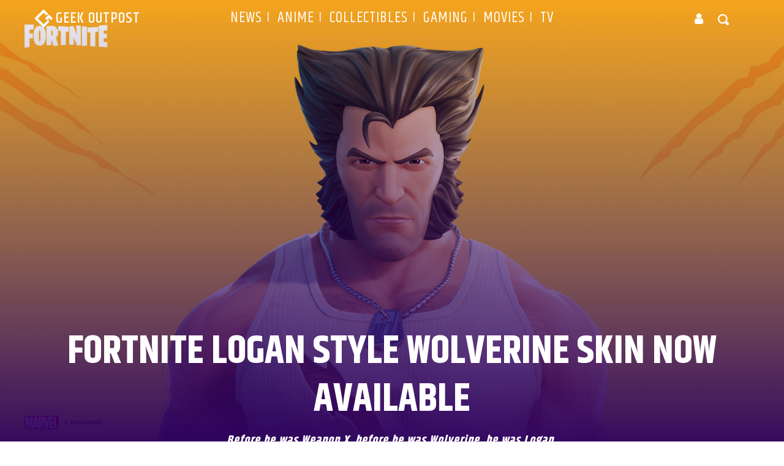

--- FILE ---
content_type: text/html; charset=utf-8
request_url: https://www.google.com/recaptcha/api2/anchor?ar=1&k=6LdGH8MhAAAAAASi1rd09tuxJmFSfocpRlPkr0gC&co=aHR0cHM6Ly9nZWVrb3V0cG9zdC5jb206NDQz&hl=en&v=PoyoqOPhxBO7pBk68S4YbpHZ&size=invisible&anchor-ms=20000&execute-ms=30000&cb=bzl626uuv25y
body_size: 48874
content:
<!DOCTYPE HTML><html dir="ltr" lang="en"><head><meta http-equiv="Content-Type" content="text/html; charset=UTF-8">
<meta http-equiv="X-UA-Compatible" content="IE=edge">
<title>reCAPTCHA</title>
<style type="text/css">
/* cyrillic-ext */
@font-face {
  font-family: 'Roboto';
  font-style: normal;
  font-weight: 400;
  font-stretch: 100%;
  src: url(//fonts.gstatic.com/s/roboto/v48/KFO7CnqEu92Fr1ME7kSn66aGLdTylUAMa3GUBHMdazTgWw.woff2) format('woff2');
  unicode-range: U+0460-052F, U+1C80-1C8A, U+20B4, U+2DE0-2DFF, U+A640-A69F, U+FE2E-FE2F;
}
/* cyrillic */
@font-face {
  font-family: 'Roboto';
  font-style: normal;
  font-weight: 400;
  font-stretch: 100%;
  src: url(//fonts.gstatic.com/s/roboto/v48/KFO7CnqEu92Fr1ME7kSn66aGLdTylUAMa3iUBHMdazTgWw.woff2) format('woff2');
  unicode-range: U+0301, U+0400-045F, U+0490-0491, U+04B0-04B1, U+2116;
}
/* greek-ext */
@font-face {
  font-family: 'Roboto';
  font-style: normal;
  font-weight: 400;
  font-stretch: 100%;
  src: url(//fonts.gstatic.com/s/roboto/v48/KFO7CnqEu92Fr1ME7kSn66aGLdTylUAMa3CUBHMdazTgWw.woff2) format('woff2');
  unicode-range: U+1F00-1FFF;
}
/* greek */
@font-face {
  font-family: 'Roboto';
  font-style: normal;
  font-weight: 400;
  font-stretch: 100%;
  src: url(//fonts.gstatic.com/s/roboto/v48/KFO7CnqEu92Fr1ME7kSn66aGLdTylUAMa3-UBHMdazTgWw.woff2) format('woff2');
  unicode-range: U+0370-0377, U+037A-037F, U+0384-038A, U+038C, U+038E-03A1, U+03A3-03FF;
}
/* math */
@font-face {
  font-family: 'Roboto';
  font-style: normal;
  font-weight: 400;
  font-stretch: 100%;
  src: url(//fonts.gstatic.com/s/roboto/v48/KFO7CnqEu92Fr1ME7kSn66aGLdTylUAMawCUBHMdazTgWw.woff2) format('woff2');
  unicode-range: U+0302-0303, U+0305, U+0307-0308, U+0310, U+0312, U+0315, U+031A, U+0326-0327, U+032C, U+032F-0330, U+0332-0333, U+0338, U+033A, U+0346, U+034D, U+0391-03A1, U+03A3-03A9, U+03B1-03C9, U+03D1, U+03D5-03D6, U+03F0-03F1, U+03F4-03F5, U+2016-2017, U+2034-2038, U+203C, U+2040, U+2043, U+2047, U+2050, U+2057, U+205F, U+2070-2071, U+2074-208E, U+2090-209C, U+20D0-20DC, U+20E1, U+20E5-20EF, U+2100-2112, U+2114-2115, U+2117-2121, U+2123-214F, U+2190, U+2192, U+2194-21AE, U+21B0-21E5, U+21F1-21F2, U+21F4-2211, U+2213-2214, U+2216-22FF, U+2308-230B, U+2310, U+2319, U+231C-2321, U+2336-237A, U+237C, U+2395, U+239B-23B7, U+23D0, U+23DC-23E1, U+2474-2475, U+25AF, U+25B3, U+25B7, U+25BD, U+25C1, U+25CA, U+25CC, U+25FB, U+266D-266F, U+27C0-27FF, U+2900-2AFF, U+2B0E-2B11, U+2B30-2B4C, U+2BFE, U+3030, U+FF5B, U+FF5D, U+1D400-1D7FF, U+1EE00-1EEFF;
}
/* symbols */
@font-face {
  font-family: 'Roboto';
  font-style: normal;
  font-weight: 400;
  font-stretch: 100%;
  src: url(//fonts.gstatic.com/s/roboto/v48/KFO7CnqEu92Fr1ME7kSn66aGLdTylUAMaxKUBHMdazTgWw.woff2) format('woff2');
  unicode-range: U+0001-000C, U+000E-001F, U+007F-009F, U+20DD-20E0, U+20E2-20E4, U+2150-218F, U+2190, U+2192, U+2194-2199, U+21AF, U+21E6-21F0, U+21F3, U+2218-2219, U+2299, U+22C4-22C6, U+2300-243F, U+2440-244A, U+2460-24FF, U+25A0-27BF, U+2800-28FF, U+2921-2922, U+2981, U+29BF, U+29EB, U+2B00-2BFF, U+4DC0-4DFF, U+FFF9-FFFB, U+10140-1018E, U+10190-1019C, U+101A0, U+101D0-101FD, U+102E0-102FB, U+10E60-10E7E, U+1D2C0-1D2D3, U+1D2E0-1D37F, U+1F000-1F0FF, U+1F100-1F1AD, U+1F1E6-1F1FF, U+1F30D-1F30F, U+1F315, U+1F31C, U+1F31E, U+1F320-1F32C, U+1F336, U+1F378, U+1F37D, U+1F382, U+1F393-1F39F, U+1F3A7-1F3A8, U+1F3AC-1F3AF, U+1F3C2, U+1F3C4-1F3C6, U+1F3CA-1F3CE, U+1F3D4-1F3E0, U+1F3ED, U+1F3F1-1F3F3, U+1F3F5-1F3F7, U+1F408, U+1F415, U+1F41F, U+1F426, U+1F43F, U+1F441-1F442, U+1F444, U+1F446-1F449, U+1F44C-1F44E, U+1F453, U+1F46A, U+1F47D, U+1F4A3, U+1F4B0, U+1F4B3, U+1F4B9, U+1F4BB, U+1F4BF, U+1F4C8-1F4CB, U+1F4D6, U+1F4DA, U+1F4DF, U+1F4E3-1F4E6, U+1F4EA-1F4ED, U+1F4F7, U+1F4F9-1F4FB, U+1F4FD-1F4FE, U+1F503, U+1F507-1F50B, U+1F50D, U+1F512-1F513, U+1F53E-1F54A, U+1F54F-1F5FA, U+1F610, U+1F650-1F67F, U+1F687, U+1F68D, U+1F691, U+1F694, U+1F698, U+1F6AD, U+1F6B2, U+1F6B9-1F6BA, U+1F6BC, U+1F6C6-1F6CF, U+1F6D3-1F6D7, U+1F6E0-1F6EA, U+1F6F0-1F6F3, U+1F6F7-1F6FC, U+1F700-1F7FF, U+1F800-1F80B, U+1F810-1F847, U+1F850-1F859, U+1F860-1F887, U+1F890-1F8AD, U+1F8B0-1F8BB, U+1F8C0-1F8C1, U+1F900-1F90B, U+1F93B, U+1F946, U+1F984, U+1F996, U+1F9E9, U+1FA00-1FA6F, U+1FA70-1FA7C, U+1FA80-1FA89, U+1FA8F-1FAC6, U+1FACE-1FADC, U+1FADF-1FAE9, U+1FAF0-1FAF8, U+1FB00-1FBFF;
}
/* vietnamese */
@font-face {
  font-family: 'Roboto';
  font-style: normal;
  font-weight: 400;
  font-stretch: 100%;
  src: url(//fonts.gstatic.com/s/roboto/v48/KFO7CnqEu92Fr1ME7kSn66aGLdTylUAMa3OUBHMdazTgWw.woff2) format('woff2');
  unicode-range: U+0102-0103, U+0110-0111, U+0128-0129, U+0168-0169, U+01A0-01A1, U+01AF-01B0, U+0300-0301, U+0303-0304, U+0308-0309, U+0323, U+0329, U+1EA0-1EF9, U+20AB;
}
/* latin-ext */
@font-face {
  font-family: 'Roboto';
  font-style: normal;
  font-weight: 400;
  font-stretch: 100%;
  src: url(//fonts.gstatic.com/s/roboto/v48/KFO7CnqEu92Fr1ME7kSn66aGLdTylUAMa3KUBHMdazTgWw.woff2) format('woff2');
  unicode-range: U+0100-02BA, U+02BD-02C5, U+02C7-02CC, U+02CE-02D7, U+02DD-02FF, U+0304, U+0308, U+0329, U+1D00-1DBF, U+1E00-1E9F, U+1EF2-1EFF, U+2020, U+20A0-20AB, U+20AD-20C0, U+2113, U+2C60-2C7F, U+A720-A7FF;
}
/* latin */
@font-face {
  font-family: 'Roboto';
  font-style: normal;
  font-weight: 400;
  font-stretch: 100%;
  src: url(//fonts.gstatic.com/s/roboto/v48/KFO7CnqEu92Fr1ME7kSn66aGLdTylUAMa3yUBHMdazQ.woff2) format('woff2');
  unicode-range: U+0000-00FF, U+0131, U+0152-0153, U+02BB-02BC, U+02C6, U+02DA, U+02DC, U+0304, U+0308, U+0329, U+2000-206F, U+20AC, U+2122, U+2191, U+2193, U+2212, U+2215, U+FEFF, U+FFFD;
}
/* cyrillic-ext */
@font-face {
  font-family: 'Roboto';
  font-style: normal;
  font-weight: 500;
  font-stretch: 100%;
  src: url(//fonts.gstatic.com/s/roboto/v48/KFO7CnqEu92Fr1ME7kSn66aGLdTylUAMa3GUBHMdazTgWw.woff2) format('woff2');
  unicode-range: U+0460-052F, U+1C80-1C8A, U+20B4, U+2DE0-2DFF, U+A640-A69F, U+FE2E-FE2F;
}
/* cyrillic */
@font-face {
  font-family: 'Roboto';
  font-style: normal;
  font-weight: 500;
  font-stretch: 100%;
  src: url(//fonts.gstatic.com/s/roboto/v48/KFO7CnqEu92Fr1ME7kSn66aGLdTylUAMa3iUBHMdazTgWw.woff2) format('woff2');
  unicode-range: U+0301, U+0400-045F, U+0490-0491, U+04B0-04B1, U+2116;
}
/* greek-ext */
@font-face {
  font-family: 'Roboto';
  font-style: normal;
  font-weight: 500;
  font-stretch: 100%;
  src: url(//fonts.gstatic.com/s/roboto/v48/KFO7CnqEu92Fr1ME7kSn66aGLdTylUAMa3CUBHMdazTgWw.woff2) format('woff2');
  unicode-range: U+1F00-1FFF;
}
/* greek */
@font-face {
  font-family: 'Roboto';
  font-style: normal;
  font-weight: 500;
  font-stretch: 100%;
  src: url(//fonts.gstatic.com/s/roboto/v48/KFO7CnqEu92Fr1ME7kSn66aGLdTylUAMa3-UBHMdazTgWw.woff2) format('woff2');
  unicode-range: U+0370-0377, U+037A-037F, U+0384-038A, U+038C, U+038E-03A1, U+03A3-03FF;
}
/* math */
@font-face {
  font-family: 'Roboto';
  font-style: normal;
  font-weight: 500;
  font-stretch: 100%;
  src: url(//fonts.gstatic.com/s/roboto/v48/KFO7CnqEu92Fr1ME7kSn66aGLdTylUAMawCUBHMdazTgWw.woff2) format('woff2');
  unicode-range: U+0302-0303, U+0305, U+0307-0308, U+0310, U+0312, U+0315, U+031A, U+0326-0327, U+032C, U+032F-0330, U+0332-0333, U+0338, U+033A, U+0346, U+034D, U+0391-03A1, U+03A3-03A9, U+03B1-03C9, U+03D1, U+03D5-03D6, U+03F0-03F1, U+03F4-03F5, U+2016-2017, U+2034-2038, U+203C, U+2040, U+2043, U+2047, U+2050, U+2057, U+205F, U+2070-2071, U+2074-208E, U+2090-209C, U+20D0-20DC, U+20E1, U+20E5-20EF, U+2100-2112, U+2114-2115, U+2117-2121, U+2123-214F, U+2190, U+2192, U+2194-21AE, U+21B0-21E5, U+21F1-21F2, U+21F4-2211, U+2213-2214, U+2216-22FF, U+2308-230B, U+2310, U+2319, U+231C-2321, U+2336-237A, U+237C, U+2395, U+239B-23B7, U+23D0, U+23DC-23E1, U+2474-2475, U+25AF, U+25B3, U+25B7, U+25BD, U+25C1, U+25CA, U+25CC, U+25FB, U+266D-266F, U+27C0-27FF, U+2900-2AFF, U+2B0E-2B11, U+2B30-2B4C, U+2BFE, U+3030, U+FF5B, U+FF5D, U+1D400-1D7FF, U+1EE00-1EEFF;
}
/* symbols */
@font-face {
  font-family: 'Roboto';
  font-style: normal;
  font-weight: 500;
  font-stretch: 100%;
  src: url(//fonts.gstatic.com/s/roboto/v48/KFO7CnqEu92Fr1ME7kSn66aGLdTylUAMaxKUBHMdazTgWw.woff2) format('woff2');
  unicode-range: U+0001-000C, U+000E-001F, U+007F-009F, U+20DD-20E0, U+20E2-20E4, U+2150-218F, U+2190, U+2192, U+2194-2199, U+21AF, U+21E6-21F0, U+21F3, U+2218-2219, U+2299, U+22C4-22C6, U+2300-243F, U+2440-244A, U+2460-24FF, U+25A0-27BF, U+2800-28FF, U+2921-2922, U+2981, U+29BF, U+29EB, U+2B00-2BFF, U+4DC0-4DFF, U+FFF9-FFFB, U+10140-1018E, U+10190-1019C, U+101A0, U+101D0-101FD, U+102E0-102FB, U+10E60-10E7E, U+1D2C0-1D2D3, U+1D2E0-1D37F, U+1F000-1F0FF, U+1F100-1F1AD, U+1F1E6-1F1FF, U+1F30D-1F30F, U+1F315, U+1F31C, U+1F31E, U+1F320-1F32C, U+1F336, U+1F378, U+1F37D, U+1F382, U+1F393-1F39F, U+1F3A7-1F3A8, U+1F3AC-1F3AF, U+1F3C2, U+1F3C4-1F3C6, U+1F3CA-1F3CE, U+1F3D4-1F3E0, U+1F3ED, U+1F3F1-1F3F3, U+1F3F5-1F3F7, U+1F408, U+1F415, U+1F41F, U+1F426, U+1F43F, U+1F441-1F442, U+1F444, U+1F446-1F449, U+1F44C-1F44E, U+1F453, U+1F46A, U+1F47D, U+1F4A3, U+1F4B0, U+1F4B3, U+1F4B9, U+1F4BB, U+1F4BF, U+1F4C8-1F4CB, U+1F4D6, U+1F4DA, U+1F4DF, U+1F4E3-1F4E6, U+1F4EA-1F4ED, U+1F4F7, U+1F4F9-1F4FB, U+1F4FD-1F4FE, U+1F503, U+1F507-1F50B, U+1F50D, U+1F512-1F513, U+1F53E-1F54A, U+1F54F-1F5FA, U+1F610, U+1F650-1F67F, U+1F687, U+1F68D, U+1F691, U+1F694, U+1F698, U+1F6AD, U+1F6B2, U+1F6B9-1F6BA, U+1F6BC, U+1F6C6-1F6CF, U+1F6D3-1F6D7, U+1F6E0-1F6EA, U+1F6F0-1F6F3, U+1F6F7-1F6FC, U+1F700-1F7FF, U+1F800-1F80B, U+1F810-1F847, U+1F850-1F859, U+1F860-1F887, U+1F890-1F8AD, U+1F8B0-1F8BB, U+1F8C0-1F8C1, U+1F900-1F90B, U+1F93B, U+1F946, U+1F984, U+1F996, U+1F9E9, U+1FA00-1FA6F, U+1FA70-1FA7C, U+1FA80-1FA89, U+1FA8F-1FAC6, U+1FACE-1FADC, U+1FADF-1FAE9, U+1FAF0-1FAF8, U+1FB00-1FBFF;
}
/* vietnamese */
@font-face {
  font-family: 'Roboto';
  font-style: normal;
  font-weight: 500;
  font-stretch: 100%;
  src: url(//fonts.gstatic.com/s/roboto/v48/KFO7CnqEu92Fr1ME7kSn66aGLdTylUAMa3OUBHMdazTgWw.woff2) format('woff2');
  unicode-range: U+0102-0103, U+0110-0111, U+0128-0129, U+0168-0169, U+01A0-01A1, U+01AF-01B0, U+0300-0301, U+0303-0304, U+0308-0309, U+0323, U+0329, U+1EA0-1EF9, U+20AB;
}
/* latin-ext */
@font-face {
  font-family: 'Roboto';
  font-style: normal;
  font-weight: 500;
  font-stretch: 100%;
  src: url(//fonts.gstatic.com/s/roboto/v48/KFO7CnqEu92Fr1ME7kSn66aGLdTylUAMa3KUBHMdazTgWw.woff2) format('woff2');
  unicode-range: U+0100-02BA, U+02BD-02C5, U+02C7-02CC, U+02CE-02D7, U+02DD-02FF, U+0304, U+0308, U+0329, U+1D00-1DBF, U+1E00-1E9F, U+1EF2-1EFF, U+2020, U+20A0-20AB, U+20AD-20C0, U+2113, U+2C60-2C7F, U+A720-A7FF;
}
/* latin */
@font-face {
  font-family: 'Roboto';
  font-style: normal;
  font-weight: 500;
  font-stretch: 100%;
  src: url(//fonts.gstatic.com/s/roboto/v48/KFO7CnqEu92Fr1ME7kSn66aGLdTylUAMa3yUBHMdazQ.woff2) format('woff2');
  unicode-range: U+0000-00FF, U+0131, U+0152-0153, U+02BB-02BC, U+02C6, U+02DA, U+02DC, U+0304, U+0308, U+0329, U+2000-206F, U+20AC, U+2122, U+2191, U+2193, U+2212, U+2215, U+FEFF, U+FFFD;
}
/* cyrillic-ext */
@font-face {
  font-family: 'Roboto';
  font-style: normal;
  font-weight: 900;
  font-stretch: 100%;
  src: url(//fonts.gstatic.com/s/roboto/v48/KFO7CnqEu92Fr1ME7kSn66aGLdTylUAMa3GUBHMdazTgWw.woff2) format('woff2');
  unicode-range: U+0460-052F, U+1C80-1C8A, U+20B4, U+2DE0-2DFF, U+A640-A69F, U+FE2E-FE2F;
}
/* cyrillic */
@font-face {
  font-family: 'Roboto';
  font-style: normal;
  font-weight: 900;
  font-stretch: 100%;
  src: url(//fonts.gstatic.com/s/roboto/v48/KFO7CnqEu92Fr1ME7kSn66aGLdTylUAMa3iUBHMdazTgWw.woff2) format('woff2');
  unicode-range: U+0301, U+0400-045F, U+0490-0491, U+04B0-04B1, U+2116;
}
/* greek-ext */
@font-face {
  font-family: 'Roboto';
  font-style: normal;
  font-weight: 900;
  font-stretch: 100%;
  src: url(//fonts.gstatic.com/s/roboto/v48/KFO7CnqEu92Fr1ME7kSn66aGLdTylUAMa3CUBHMdazTgWw.woff2) format('woff2');
  unicode-range: U+1F00-1FFF;
}
/* greek */
@font-face {
  font-family: 'Roboto';
  font-style: normal;
  font-weight: 900;
  font-stretch: 100%;
  src: url(//fonts.gstatic.com/s/roboto/v48/KFO7CnqEu92Fr1ME7kSn66aGLdTylUAMa3-UBHMdazTgWw.woff2) format('woff2');
  unicode-range: U+0370-0377, U+037A-037F, U+0384-038A, U+038C, U+038E-03A1, U+03A3-03FF;
}
/* math */
@font-face {
  font-family: 'Roboto';
  font-style: normal;
  font-weight: 900;
  font-stretch: 100%;
  src: url(//fonts.gstatic.com/s/roboto/v48/KFO7CnqEu92Fr1ME7kSn66aGLdTylUAMawCUBHMdazTgWw.woff2) format('woff2');
  unicode-range: U+0302-0303, U+0305, U+0307-0308, U+0310, U+0312, U+0315, U+031A, U+0326-0327, U+032C, U+032F-0330, U+0332-0333, U+0338, U+033A, U+0346, U+034D, U+0391-03A1, U+03A3-03A9, U+03B1-03C9, U+03D1, U+03D5-03D6, U+03F0-03F1, U+03F4-03F5, U+2016-2017, U+2034-2038, U+203C, U+2040, U+2043, U+2047, U+2050, U+2057, U+205F, U+2070-2071, U+2074-208E, U+2090-209C, U+20D0-20DC, U+20E1, U+20E5-20EF, U+2100-2112, U+2114-2115, U+2117-2121, U+2123-214F, U+2190, U+2192, U+2194-21AE, U+21B0-21E5, U+21F1-21F2, U+21F4-2211, U+2213-2214, U+2216-22FF, U+2308-230B, U+2310, U+2319, U+231C-2321, U+2336-237A, U+237C, U+2395, U+239B-23B7, U+23D0, U+23DC-23E1, U+2474-2475, U+25AF, U+25B3, U+25B7, U+25BD, U+25C1, U+25CA, U+25CC, U+25FB, U+266D-266F, U+27C0-27FF, U+2900-2AFF, U+2B0E-2B11, U+2B30-2B4C, U+2BFE, U+3030, U+FF5B, U+FF5D, U+1D400-1D7FF, U+1EE00-1EEFF;
}
/* symbols */
@font-face {
  font-family: 'Roboto';
  font-style: normal;
  font-weight: 900;
  font-stretch: 100%;
  src: url(//fonts.gstatic.com/s/roboto/v48/KFO7CnqEu92Fr1ME7kSn66aGLdTylUAMaxKUBHMdazTgWw.woff2) format('woff2');
  unicode-range: U+0001-000C, U+000E-001F, U+007F-009F, U+20DD-20E0, U+20E2-20E4, U+2150-218F, U+2190, U+2192, U+2194-2199, U+21AF, U+21E6-21F0, U+21F3, U+2218-2219, U+2299, U+22C4-22C6, U+2300-243F, U+2440-244A, U+2460-24FF, U+25A0-27BF, U+2800-28FF, U+2921-2922, U+2981, U+29BF, U+29EB, U+2B00-2BFF, U+4DC0-4DFF, U+FFF9-FFFB, U+10140-1018E, U+10190-1019C, U+101A0, U+101D0-101FD, U+102E0-102FB, U+10E60-10E7E, U+1D2C0-1D2D3, U+1D2E0-1D37F, U+1F000-1F0FF, U+1F100-1F1AD, U+1F1E6-1F1FF, U+1F30D-1F30F, U+1F315, U+1F31C, U+1F31E, U+1F320-1F32C, U+1F336, U+1F378, U+1F37D, U+1F382, U+1F393-1F39F, U+1F3A7-1F3A8, U+1F3AC-1F3AF, U+1F3C2, U+1F3C4-1F3C6, U+1F3CA-1F3CE, U+1F3D4-1F3E0, U+1F3ED, U+1F3F1-1F3F3, U+1F3F5-1F3F7, U+1F408, U+1F415, U+1F41F, U+1F426, U+1F43F, U+1F441-1F442, U+1F444, U+1F446-1F449, U+1F44C-1F44E, U+1F453, U+1F46A, U+1F47D, U+1F4A3, U+1F4B0, U+1F4B3, U+1F4B9, U+1F4BB, U+1F4BF, U+1F4C8-1F4CB, U+1F4D6, U+1F4DA, U+1F4DF, U+1F4E3-1F4E6, U+1F4EA-1F4ED, U+1F4F7, U+1F4F9-1F4FB, U+1F4FD-1F4FE, U+1F503, U+1F507-1F50B, U+1F50D, U+1F512-1F513, U+1F53E-1F54A, U+1F54F-1F5FA, U+1F610, U+1F650-1F67F, U+1F687, U+1F68D, U+1F691, U+1F694, U+1F698, U+1F6AD, U+1F6B2, U+1F6B9-1F6BA, U+1F6BC, U+1F6C6-1F6CF, U+1F6D3-1F6D7, U+1F6E0-1F6EA, U+1F6F0-1F6F3, U+1F6F7-1F6FC, U+1F700-1F7FF, U+1F800-1F80B, U+1F810-1F847, U+1F850-1F859, U+1F860-1F887, U+1F890-1F8AD, U+1F8B0-1F8BB, U+1F8C0-1F8C1, U+1F900-1F90B, U+1F93B, U+1F946, U+1F984, U+1F996, U+1F9E9, U+1FA00-1FA6F, U+1FA70-1FA7C, U+1FA80-1FA89, U+1FA8F-1FAC6, U+1FACE-1FADC, U+1FADF-1FAE9, U+1FAF0-1FAF8, U+1FB00-1FBFF;
}
/* vietnamese */
@font-face {
  font-family: 'Roboto';
  font-style: normal;
  font-weight: 900;
  font-stretch: 100%;
  src: url(//fonts.gstatic.com/s/roboto/v48/KFO7CnqEu92Fr1ME7kSn66aGLdTylUAMa3OUBHMdazTgWw.woff2) format('woff2');
  unicode-range: U+0102-0103, U+0110-0111, U+0128-0129, U+0168-0169, U+01A0-01A1, U+01AF-01B0, U+0300-0301, U+0303-0304, U+0308-0309, U+0323, U+0329, U+1EA0-1EF9, U+20AB;
}
/* latin-ext */
@font-face {
  font-family: 'Roboto';
  font-style: normal;
  font-weight: 900;
  font-stretch: 100%;
  src: url(//fonts.gstatic.com/s/roboto/v48/KFO7CnqEu92Fr1ME7kSn66aGLdTylUAMa3KUBHMdazTgWw.woff2) format('woff2');
  unicode-range: U+0100-02BA, U+02BD-02C5, U+02C7-02CC, U+02CE-02D7, U+02DD-02FF, U+0304, U+0308, U+0329, U+1D00-1DBF, U+1E00-1E9F, U+1EF2-1EFF, U+2020, U+20A0-20AB, U+20AD-20C0, U+2113, U+2C60-2C7F, U+A720-A7FF;
}
/* latin */
@font-face {
  font-family: 'Roboto';
  font-style: normal;
  font-weight: 900;
  font-stretch: 100%;
  src: url(//fonts.gstatic.com/s/roboto/v48/KFO7CnqEu92Fr1ME7kSn66aGLdTylUAMa3yUBHMdazQ.woff2) format('woff2');
  unicode-range: U+0000-00FF, U+0131, U+0152-0153, U+02BB-02BC, U+02C6, U+02DA, U+02DC, U+0304, U+0308, U+0329, U+2000-206F, U+20AC, U+2122, U+2191, U+2193, U+2212, U+2215, U+FEFF, U+FFFD;
}

</style>
<link rel="stylesheet" type="text/css" href="https://www.gstatic.com/recaptcha/releases/PoyoqOPhxBO7pBk68S4YbpHZ/styles__ltr.css">
<script nonce="N1ROGX-HaMV4Uk2F2Rr-lQ" type="text/javascript">window['__recaptcha_api'] = 'https://www.google.com/recaptcha/api2/';</script>
<script type="text/javascript" src="https://www.gstatic.com/recaptcha/releases/PoyoqOPhxBO7pBk68S4YbpHZ/recaptcha__en.js" nonce="N1ROGX-HaMV4Uk2F2Rr-lQ">
      
    </script></head>
<body><div id="rc-anchor-alert" class="rc-anchor-alert"></div>
<input type="hidden" id="recaptcha-token" value="[base64]">
<script type="text/javascript" nonce="N1ROGX-HaMV4Uk2F2Rr-lQ">
      recaptcha.anchor.Main.init("[\x22ainput\x22,[\x22bgdata\x22,\x22\x22,\[base64]/[base64]/[base64]/ZyhXLGgpOnEoW04sMjEsbF0sVywwKSxoKSxmYWxzZSxmYWxzZSl9Y2F0Y2goayl7RygzNTgsVyk/[base64]/[base64]/[base64]/[base64]/[base64]/[base64]/[base64]/bmV3IEJbT10oRFswXSk6dz09Mj9uZXcgQltPXShEWzBdLERbMV0pOnc9PTM/bmV3IEJbT10oRFswXSxEWzFdLERbMl0pOnc9PTQ/[base64]/[base64]/[base64]/[base64]/[base64]\\u003d\x22,\[base64]\x22,\[base64]/[base64]/DtjoXw5Ykw7NtwqnCkjAkw54OwqBnw6TCjsKowrtdGwFOIH0mFWTCt17CmsOEwqBHw4pVBcOLwr1/SAFyw4EKw63DpcK2wpRjNGLDr8K9JcObY8Kaw7DCmMO5PUXDtS0SOsKFbsO9wozCuncJLDgqO8O/[base64]/CtjHDlhY3w53Dr3/CpyHCqcO4w6o+OTQ4w61tCcKgYcKJw5bCsF7CsyfCgy/DnsOPw73DgcKaRMOtFcO/w5xuwo0WL3hXa8OgO8OHwps0Q05sA1Y/asKmD2l0XxzDh8KDwqUgwo4KLi3DvMOKRcOZFMKpw53Dq8KPHBdCw7TCuzNGwo1PBcKWTsKgwqfCnGPCv8OVd8K6wqFgdx/Ds8O7w7Z/[base64]/CocKxJD1xXMKueCYuwoVmH2g8Z1x+D1cTw4HDo8KNwpjDgWPDuStDwoFlw7DCo3XDpsOuw4wLKHU/JsOFw6rDrHdSw7fCqcKYeHrDrMOCNcOYwoMzwo3Dj0omFTAAHW/Cr0dSVcObwqYmw6tywoZNwo/CuMOuw75afX8xN8KBw6JBa8K0JcOlOAnDoFpcw6XCrW/DssKDfFfDk8OMwqzCjn4bwrrCicKtYcKmwrvDgXRZAjfClcKjw5/CkMKnEzhRQjoUNsK4wrjCjcKhwqzCq2LDih3DssKEw6vDkH5Sa8OtSMO5aH9/c8K/wr14wrk5bV/Dh8OscDdvLMKWwpDCpghKw7BLKlMVfmLCinzCkMKnw4DDg8O7HQLDj8KKw5TDiMOwBB9yGXHDpMOgR2HCgD0Jwrdxw6R1BnTDssKQw6B2PltRMMKRw6hxX8Kbw6xPH1AgOyLDk3M7W8Ojwqsxwr3Cuj3CucOrwqlResO3SlBPAWhzwo3DksOZRMK+w6PDgiRLam/CnTRewpJvwq3DlWJBDSdjwofDti4Sbmc4AcO7Q8Knw5YkwpPDoSbDpHplw6jDhj8hw5TDm10SC8KKw6JEw5fDksOIw4XCrMKCEMKuw4rDk38sw55Ww7N5DsKHF8Ktwo9qbMOFwoVkw4kHVcKRw6Z5SWzDisO+wpd5w740bcOlKcKNwpfDicOQWxUgeQ/CnV/ClHfDtcOgaMOzwrDDrMOvRVJcFTfCp1kTM2AjKsOBw5ZrwoQ5FjAGNMOxw5wzXcOVw4xSQMOFwoMsw5XCnHzCnC5ASMKHw4jDpcOjw5fDo8Oiwr3DnMKWw7zDnMKqwpNjwpV2DsOuMcOIw45swr/DrhN6dEQbJMKnBxpRTMOdNx/CthprbQg0wo/[base64]/CljDDmMKkLMKvw6Jew4vCu8O0wqzCkwcMw6oNw7LDgcOIEcKEw57CncKMYMOREgxXw5trwrlxwoTDuz7ChMOXLx42w6bDq8K1fxg5w7bCqMOew5gJwr3DjcO0w5PDtU9ITUbCmlgGwp/DlMOcNBTCjcO8YMKfPMOiwprDrR9NwrbCt3EEOG3DuMOCbE5dTxF1wrRzw7ZcMcKlZcKVZCMrOwTDmsKZUC8BwrcNw7VWGsOnQH0ZwrPDlQ5lw4nCnHZ1wp/CpMKpaiVhfUI0Hi5FwqnDu8OmwpVmwrzDu1nDqcKaFsKhL13Dl8KIUsKAwrjCrTnCl8O4ZsKaaTDChhDDpMOWKgXCpwnDlsK/bsKeH34uZnVpKFvCn8Klw60CwpNyBjdtw5jCq8K0w4DCsMKDw5XCkHJ+P8O5YiXDoBkaw4nCk8OdEcKcwp/Dgx/DvMKUwqRjF8KawqjDrMOvdCUVNMKyw4rClEIsTGlBw5TDicKww40vfi/CucKyw6nDoMKvwobChTAAw4hlw7XDrkjDscOlaVRKPXYiw6RDecKUw5RsIFfDrMKIw5vDrVA5F8K/KMKZw5k7w4xuCcK9PGzDpnc9UcOAw6hewrtZaCZjwqU+RH/CjG/DvcKyw5tpEsKHeGXDq8Osw6vCkwLCrMOsw7LCkcO1WcORDkjCpsKDw6LCjF0pembDmUzDvSDDm8KaXFszfcKyOsOLGG4gHhNxw7JLSyTCqUFVD11pAcOcAC3Ck8OAw4LDojIkU8KPdxjDvkbChcK/fnF9woI2LHfCqSc4w4/ClkvDi8KSW3jCs8Opw69hFcOLJsOUWkDCtjgmworDjDTCs8Kfw5TCk8KDBGFxwq1Mw7M7M8OGDMOmwo3CpWlEw6PDhRpnw73DoWDCiFotwpAgeMOvccOtw742CErDpXQac8KdIU/Dn8Kxw4xjw40fw5gqw5nDh8KLw4XDglPDk0wcIMOCQSVubWHDrVNKwqDChFbClMONHTkew5IxPHhfw5HClcORIEvDjUgsV8KzKcKYD8KeScO2wpBOwpfChQs4DmHDv2rDlnTDh20MZsO/w5dcK8KMNV4lw4zDgsKdCgZNYcO7e8KYwpzCp3zCkR5+aWZlwozCimnDhmzDhi5pLjN1w4PCsWHDrsOyw5ACw4hfAXh5w5YhTnh2KsKSw7Ebw7NCw6sEw5zDisKtw7rDkh/DhhvDtMKvemEpHXrCgMKMw7zClmzDjnBKeg/[base64]/DkAIHw7dzaXl/G8OLwonDq3IwdsKfwrDCklVXHWTCmS8URsOZLsKpTAfDi8Ojb8KnwqMWwoXDmzjDqxVUGCtZJ1vDlMOsNWHDocK6RsK/[base64]/GwwtTFc7w5Jlwr91w4AAN8O9ccOkWMKNVXQsEz3DrE48QcK3SwoFwq3Cjy1owq/DhmbCl2vDhcK4wqrCpMOHEMOaTsK9EnjDqlTClcOJw6nCkcKaEwbCv8OcacKnwqDDiB/[base64]/wpjDp8KYw5DCkcOSwoMyw5zDqsKawqZoPMOfwoHDicKYwqrCl2F+w4HCucOdRMOJBsKww4vDlsO0c8OPUjwURw/DnxUvw6wswpXDglDCuWvCt8ONw4PDigbDh8OpahbDmhVmwq4BP8KXFAfDlQPCsihRCcOLVzPCoiwzw5fCmx9JwoLCqVbCpFNawrhfbDB9wpkWwownQWrDiFx8Z8O/w5YUwr/DicKFLsORacKHw6rDlMOmbDNww7bDrcO3w4tDw6TDsCDCncOXw5hIwrAYw47Di8KRwqxlRDnCgHsjwpkowq3DrsOSw608AFtywpdxw4rDryfCtMOCw4B5wqlSwpVbc8Ouw6rCo3FjwoU/MV4Tw5rDlFnCpRd/[base64]/DncOEVsO3fsK2VSjCocKza8Okw4x/[base64]/Dt8K0wp1pMMKuw7vDnmVAe8Ktw5dEwoclw7NLw7IqZMKUEcKxKcKoMh4OcxxwWgDDsCLDv8OfBsKTw6kNfTE8IcOGw6rDmzfDnQURDsK5w5XCv8Obw5jCt8KvNsOhw5/DjyrCv8O6woLDunVLBsKewpJwwro/wqBpwplJwrVTwqloAENBIMKVYcKywr5XeMKBwqrDqcKGw4HDvsK5O8KSCB/Co8K+eTF4BcOoYCbDg8KqY8OxQSonKMOLBnlVw6TDqyR4U8Kjw70kw5nCksKJwqDCosKww4PCqxTChFrCt8KBJCpHGy4gw47ChE/Dlh7Dty3CrcKBw4c9woNhw6BqXCh6dx7CvHgXw7BQw6hYwoTDuS/DpXPDg8K+Dw9Iw4jDusOcw4TCuQTCr8KbdcOLw55jw6cCW2lpf8Kpw7XDosO9wp/[base64]/DjsKbwprDuV/DtCEmwpVHQcKdwrrDg8KhwprCnhUowrpiK8K2wo/CssO9alwDwpggCMOnecO/w5h7axjDth0MwqXCvcKoIG4xYTbCmMKAAMOPwo/[base64]/Dt0JbccODKk1LM8KRw4nChcK7Ol/DvQTDhxnCoMK+w7orwpQ9fsOsw4nDscOfw5IqwoNpIcO9KEY5w7MscV/[base64]/[base64]/DuxwpRMKHR2PDkMKaA0XDgsO5CMOuw5BCwqHChQvDkEHDhC/[base64]/CjsOTL0wzZcKVYgvDvDHCtcOISjLCpgArDMKTwoHCmcKDcMOAw6/ClhsJwpNswrV1OX3CksKjD8KJwqx1GHJ/dRd+P8OHKB1YTgfDgiZxOiNjw5vCuyDDkcKGwpbDs8KXw5YDHmjCqsKEwoZOXT3DpMKAAUh/w5NaRGZtDMObw67Du8Kxw7NGw5oHYwDCiVZVG8KBw7Rrb8Ktw7YwwqJocMK8woUBMyERw5VgYsKjw6lowrPCpcKaLnrCjcKKWAt6w794w4VjQSHCmMOTKBnDmV4QChA/YAYWwpx9dynDtxTDksKSDTNyFcK9J8K8wo15XQ7DslrCgkcbw4MHdXrDkcO1wpvCvjLDicKJTsOgw7AoKTpJLTLDlCRswoDDpMOMWzLDvcKiKRV4M8O+w7DDqsK4w5TDmBHCqcKfJlHCmsO8w5w9wonCuznCucOoFsOhw5EYJWAZwpPCuRVIcC/DiQE1ETsew7hYw4rDnsOfw5szEz5hCjQgw4zDrkHCqFc/NMKUPSHDh8O5TTvDpQHCs8KLQx5caMKGw4LCnFoaw57Co8O5SsOhw4LCs8Ofw51Hw5nDrsKvZynCgkpAwp3DgMOZw4EyewHDr8O0WMKdw5UxTcOJw7vChcOhw6zCisO/M8Orwp3DgsKBYCcREVFNAEwtwok/[base64]/w5k3J3jCr8OLesOkwrPDsSXDscOAGcK7WXFZwrjDp8K1eh8BwoI4TMKLw4/CnFDDj8ORdlfCgcKPw5vCscKgw5sTw4fCpMOCWTNNw6TCuzfCqTvCnz47czVASikcw7nCvcORwqhNw7PCocK5MEHCuMKfGwzDqn/[base64]/w67Dn8KPQyrCqsO7HB3DsUrDlsOPJ19NwoQ4wpZfw6VPw7nDuTkuw7IFH8Oxw4ESwpPDkgFWZcO3wrvDucOAOsOuUChLaG4zaijCnMKle8KqEMOow7AHUsOCP8OtT8OfG8KewoTCnw3DkQVXRwHCi8OGUjLDocOkw5nCjMKGRyvDgcOUSxBBRH/Dhm4DworCr8KzTcO0a8OEw6/DiwXCnHJ5w6LDosKqDA/DuH8OXxrCjmpTUzdRTSvCkmAPw4MJwoM7KDhGwqs1K8K2Y8OTNsOIwq/DtsK2w77Coz3CgixowqgNwq05dz/CoAzDuGhrNcK2w74JW3nClMOqZsKtLsKcesKwRsKmw4rCnGjDsAvCoTBOL8O3O8KDEMKnwpZaOkRzw5pwOmFcGMOhfysdNsKRR0ANw7jCkB0YIS5CNsO3wpwfTEzCr8OrCMORwo/Dswo7RMOPw5UZSsOCNgRywqVLYBrDuMOSLcOGw6PDlljDgjU4w4FRT8KowpTCq2ZYUMObwpUyVcOrwpNAw6/CscKAEizDlcKZSF3DghMSw7A7V8OGVcOrBMOywqlww7fDri1Nw6onw6Ixw5spwqcaWcK+G2ZXwrw/[base64]/Qx3CthsIw5xewq94K21kZsKtw7TCr8KGw4Blw4TCt8ORGwXCgcOLwqxqwqLCi1fCu8OJOCLCvcK+w6NWw4kSwo/Cl8KVwr0Cw7DClmbDp8KtwqtwMz7CnsKfY3DDpFMydmHCvMOzDcKSAMOjw5lVB8Kbw4BYG2p3CQfCgyUIMThbw5Vcf00zfT8lPjs7w70Uw58SwqQawrXCpS86w4oLw5VfecOSw6crBMK0McOiw7Qqw7R/[base64]/DisKqA8O7Iy3Dg33CosKRw4LClk1Twpx7wrhww5rCty3Ci8KTNw0nw6g4w77DkMOcworCscO/wqxSwr7DlsOHw6PDksKtw7HDjA7Ch1hgDTJ5wonDjsOfw74EUwcKdhrDqhs2A8Kuw4cQw5LDscKGw4nDg8Khw5NZw6hcPsOjwpJFw6xdO8K3wpTColHCv8Okw7vDkMOfOMKJesO/wpVnEMKUecO3SybCvMKWw4jCvy7CrMKKw5AcwqfCr8OIwo7Cj3opwrTDucO8R8O9XsOXesODDcOvw4dvwrXCvMOcw5/Cj8OIw7PDg8OLUcO6w6gZwo5uA8KIw4c1wqTDolkFZ3Iow7lBwopVDwlbaMOuwrzCj8KIw5rCiXPDgS8cCMOUeMOQYMOXw7bCmsO7eA3DoUtwPx3DkcOHHcOUO0srdMO7G23DmMOWNMOjwojCisOtaMKAw4bDhjnDimzCnhjCrsOLwpTDhcKnHGkcGExMADHCmcOAw7/CpsKVwqjDrMO3bcK0F2hvDWkXwp0pYMOgHR3DtcOBwowrw4HCuWMewpTCscOvwpbCljzDsMOrw7fDtsKpwr1Lwql9CMKFwozDvMKjP8KlEMORwrHCmsOUZ07CuhDCql/CsMOnw4xRIBlrL8OowpI1AcK6wpzDv8OIbyrDpsKIWMOXwqnDq8K9dsKAai4SB3XCucOpbcO4fXhnw7vCvwshLcOrFANqwr/Dp8OWFmTCo8K9woljF8KtMcOxwpRXwq15b8O/wpoEdhkbShMvM2/ClcKAUcKKC1bCqcOxaMKPG0whwprDvsO6VMOcYy/DhMONw4NjI8KSw5BGw60deQFrCcOAD2PCox7Ci8OcA8OqMzbCvsOow7Fgwo4vwonDsMOOwrvCuEkEw4o3wrcJWsKWK8O3aw8MJMKOw6TCtSV/[base64]/ChHDCiMObJwZ7WFLDu8OdBzDCh8Oaw7bCiBjDgyYCRMKIw7Eow5HDgzt7w7DDg1AyNsOgw6siw5Nfw5YgS8KncsKoPMODXcOnwqo4wrQBw58uZMKmDsOAJ8KSw5vChcKrw4XDpwVfw7jDvG0wAcOKU8Khe8KXUMOAIw9eWcOnw7fDicK5wrPCnMKoYHROT8KPRSBCwr/DtsKMwrLCgsKgWMOWFQJdawspaFNdTcOgf8KXwoDClMK+wqgRw43Ck8Ogw55ePcORYsKXa8OTw5F7w4bCisO8wo/DmMOiwrxcME3CuAjCiMOcUHHClMKRw5bCiR7Dkk/[base64]/wrRQw5UowpEvwrjCvXTDhsOQCsKtw5NEw7jCt8KzcsK/w7PDkxIgUw/Dnm7DnsKhGcKIM8KJIjtlw5ARw7DDomcHwofDnDxOVMOZa2/CkcOAMcOebz5gS8Kaw4krwqJgw7nDl0TDlz5nw5RoQ1rChcK/w5XDrMK3wp4qZSEew4tFwr7Dn8KMw6ELwqwnwo7CrEoWw49pw590w5Ujw4Jiw4/Cg8KLC2jCoiB8wrN2KQU8woLCscOqBMKpCELDt8KWS8K0wpbDssO3AsOyw6fCucOowopGw5wwLcK9wpQbwr0bP0xaaS1dBcKPPFDDusK8KsOPacKHw7cPw4JZcS8fSMOqworDlQEFC8KEw77CtcO0wqTDmRItwrTCglBGwp8swph2wqXDusOTwpIUbMKWE2MQWj/[base64]/CownCpRDDiHbCkcOFHT7Do3zDtcKbw60CwpzCjg1aw77DvsOyOsKgSmwUD1c0wptua8K6wo/DtFdlLsKHwq4lw58iM07Dlm0aXj9kODPDt2BZQGPDvjbDjklawp/DkGlPw6/[base64]/Clic/JcKdBjLDo8ObBzXDsMOxS8KcDzgHwrTDu8OgKmzCosOWWR7Dshomw4AXwqhow4dZwog8w4w+TyzCoC/DjMO7Xz87MBjCocKPwrkuEEbCs8OnWi7CtzPDqMKtLsK8fMO0BsOfwrdBwqvDp3/DlhLDqj0yw7TCtsKKVAFtw74qasORecKSw71wF8OJOVlSZWdFwoUAUQXCsBPCvcOtb0bDpMO8wofDjcKKNB0LwqXCk8Oxw4DCuUbChlsNYhViLsK1NMOILMOrX8KpwpoRw77Cp8OzLMKYTAPDkGoIwr4xScKNwoPDusONwrkvwpl5RHPCtE3CuyfDojfCmAJJw58/AjdoAXt5w7U0VsKVw47DoUPCvMOsN2fDhhjCngzCmkhZUUM2Yzchw4heVMK4UcOPw5FbaF/Cg8OOwr/DqTPCrcO1cQcSVXPDusKAwr85w7QowrnDs2ZUfMKJE8KdNlbCvHJuwq3DkMOqw4EKwoFBXMOrw6tHw5cKwrgDQ8KXw5LDvcK7LMKmC0HCqhxkw7HCrg7DtMOXw4s3HcOFw47CoAEROlDDtRxELVfDj0dGw57Dl8Oxwq1/Chc5DsOiwq7DlMOJP8K7w70NwowVYcOuwrsoT8KuO1M7KDBgwozCscKMwrDCs8O8OUIuwrI9T8KXaVLCqmPCpMOOwosLD2sLwpR6wqlBF8OmbcOgw7cgJGlpRQ3DkMOUWcOuQcKiCsO8wqMAwq0XwqjCicKiw55IIWbCm8KOw5AOJW/Dq8Oaw43CkMOfw6t/wqduB13CvlPDtAvCpcOewozCmxNZK8OmwoTDmSVVE27Dgi4Rwpo7VcKuVgJzbGzCslscw7weworDigDChmwEwpIBJU/CrCHCvcOKwo8FbVXDncKMwpjCu8O3w49ndMO9em3CjMORAwtWw7wMcThVQcOMKsKxB0PDmClkaGXCmC5Bw6lqZmLDlMKgd8Kkwp/DmTXCgcOEw6LCosOsJBowwqXCk8Kgwrs+wqd1AMK+LsOCfcOiw4V0wrHDrRLCtMOuPS3CuXHDucKMZh7CgsO+RMO+w6LCuMOgwqwew7taeC/DqsOiOAMTwpLClyjCiHXDqm4bIARQwrPDiXc9HGPDj2vDgcOKaStBw6h8IDw6fMKDQsOhP1/ConzDi8OGw4EgwoZcR3Vcw50Ww6jCkgLCtUY8E8OVJmAmwpxPYsKnN8Opw7HClCp/wqx3w6vCrmTCsXLDgsOMNlPDlgjCo1ldw741fQ/DlMK3wr0MDsOHw5/Dh2zCunLDmgV9c8O7dcKnUcKWHxgBLldtw6QAwrzDqA4tIMKWwpfDgMKuwoY+UsOTEcKnwrMKw40eAMKAwr7DrSbDqTfDsMOpNxDCv8KWTsKkwpLDszE/CSDCrR3Cu8ONw48iK8OVNMOqwohuw5lhRlXCqsOnDsKAIlxpw7vDuA55w7F9dEzCmQhiw4JUwqw/[base64]/Cr8Kew4V8wozDkMO7w5gJKWHCl8KudhMOw4fCqyxKw6bDkz5dLGkaw7IKwpAUZMOnWlbCh1bDpMOAwrPCqBxDwqHCmsKLwpnCisKEacO/[base64]/DocKVBcKSwolJw7Bhw63Co2fCnEQ1HS7Dn8Kse8KfwpoWw6rDrljDv3IWw4DCjFnCuMOyBEcpXCYacX7DoVRQwpXDqUHDmcOuwqnDqjrDvMOeQcKVwqbCrcOLJsOwDQXDqgwKXsO3am7DgsOEaMKmO8KYw4DCusKXwr4SwrTCilDChBB6Y1JKKBnDl1vDpMOEUcORw6/[base64]/Dm2jCgcOWAzp9ZTg/w7rDmE0cw4XCtMKEw5QSwoXDo8OBfnUww7ZzwqdbI8KUOGTDl1jCsMO7OWFuGRHDhMK1Yn/Ctlszwph5w4kaPy8HH2bCp8OjYyTCqsKzGcOoScOVwpQOKsKMfnAlw6PDl2zDqCIIw5MBaz0Vw5BpwovCv3PDizBlKENPwqLDvsKsw684wpIjP8K8w6AvwrnCu8OTw5/[base64]/VUXDuFfDs8KPwo7DmyMhw6rCmcKnw58rf8K/wo/DnRrCmQ3DijgYw7fDgGXDnywCC8OYTcKGwpnDkX7Dix7Dv8Ocwrk5wrYMIcKnw7FFwqkndMK8wp4iNsOpbANrMcOoIcOeChkewodKwr7Dp8Oow6dVwpbCmWzDoy1Nd0/CmD7Dm8KhwrJXwq3DqRXChxg9wpvCpcKjw67DqQwLw5LDklvCjMKbZMKYw7PDj8K1wqLDmmoWw5NAwo/ChsO2GcOCwpLCrTh2JRVzRMKVwqROBAsKwp59T8K7w7XCssObFg7Dj8OvWMKJDcKkAhYlwrDDs8OtUW/[base64]/[base64]/CrBclwrXCtSvDjcKYw77CmCQ2b8K2Vyk9dMO6RsO0wovCkcOuwpciwr3DqMONShDDhWN1w5/[base64]/[base64]/w5Jow7pbacKHKsO/[base64]/wpzDrBUrM1BsWS7Ct8KRUsOOdsKfw7DDs8O6wo1UUMO+OsKDwo7DrsOYwo3CgwpMJ8OMNk4cIsKfw7gaecK/dMKew5PClcK0TiFVHWzCpMONRMKEMGs/V2TDsMKoFH1xG3wKwqluw48gK8O/woJbwrrCtnpELkHDqcK9w4crw6YcHldHw63Ct8KqS8KkC2fCkMOjw7rCv8O2w43DgMK6worCowDDu8OIwp0vwrHDlMOgTVnDtTxPXMO/wp/Dv8Oxwqw6w6xbCsO1w5pZNMOCZMOZw4DDkxsRw4PDtsKYZMKKw5taB0Qxwqllw6zCocOTwpbCvgrCmsO2dwTDrsOHwqPDlRU7w6ZSw6psesORw7siwr/CvSYOWztjwpHDhwLCkmUEwoAMwo7DrsOZKcKAwrYBw5ozaMOzw45HwrgQw6LDr0/CqcKiw7d1MXdFw6ppJwPDrXzDpFNZNCk6w6FrP1dBwpEfAcOmfMKjw7PDtGPDv8Kxw5jDhcKMwpIlLQvCj1VJwrYOJcOQwpbCtm9kOGfChMOmP8OFADECw4/CnlDCpW1gwq9Zw77ClcOARjR3elJAMcO8fMKmXsKnw6/CvcKfwrw7wrkuU2rCvMKbIncCw6HDscKEHXctQcKtU2vCr11Vw6k6KcOBw60gwrxuPXxEJSMRw60iLMKVw4nDiSAofyPChsKFTUbCocObw6tMfzY+BVrDr1XDtcOKw63DlsOXKcO1w6Mgw57CucKtfMO7QMOkLFNOw4oNcMO9wo0ywpjCpkXDp8KeKcKFw7jCv0DDmT/[base64]/wqTDuSAOCinCtFMJw7A4wplhwrfDnDjCnVIfw6zCq3wvwoHDnj3DoGVcwox4w48qw5U+flrCuMKtQsOGwpbDqcOLwp51woZmaR4gUylicFbCqFswZ8OBw47CuSYNPQLDmAIgfsKrw4zDnsKRNcORwqRWwqslw5/CoxJ5w4ZyDRNkeT5SLcOxGcOVwqJSwqrDrMKtwoRgDsKswoJdDMOqwqwyMig7wrZkw7fCucOQBMO7wp3DvMOSw6HCk8O+WUILHCXDix1UKMOZwqbCkmjDuijDiwrCkMOIwqYrOjzDmHXDqsKBYMOcwpkSw6sJw7bCgsOCwptxfATClR1mfD8Pwq/[base64]/CohbDg8K1QxTCpMOkenXCv8KKD3TDpcOmNHl+RXg5wobDhRxBwpMJw4E1w6sLw7wSZzbChWYGPcOOw6XCoMOjS8KbayjDlnE0w50gwp7CoMOQRxhVwo3Dm8OvYmjDssOUw5jClmnClsKAwr1WasKPw6EZIADDrMKTw4DDkiTClS/Ds8OTAGfDnsOvXX3CvMKuw4g8wrzCoSpBw6HDqV/DuRTDhsOQw6HDglEhw6DDvcKZwqjDnizCncKrw77DscOuecKLGDwUAMKZe0hdbW0hw4Ehw7vDtx/DgUrDmMOVJTnDpwvCtcOlCMKlwrLCjsO3w7RRw5jDp0nCiEM/UjkUw77DjwfCkMOjw5fCu8K5dsOxwqcpNQdQwrksAwF4LyRxPcO+OkLCoMOTNRUawp5Ow43Dj8K7e8KEQADDmR1/w6UnFlDCgSQWYcOUwq3DrWrCmkV9RcO0aytuwojDg1Idw5ksEsK5wqXChcOZL8Ocw53CuXbDkkZlw4owwrjDi8OzwrFEHMKnw5jDlcKQw5M3IMKzdcO6LnrCmzHCscObw6FnVMKKCsK0w6kMOMKIw4nCuWQgw7zCiQDDgQtEIgFNwrQnecOhw53DjE/Dv8KewqTDqkwqAMOVYcKXNnTCpiLCkBhpNw/DoA1hIMKAUCnDpMKSw45ZMHbDk0bDqxvDh8OQIMKDZcKSw5rDsMKFwoRwUBlzw67CqMKfdMKhLxl7w5Ecw6jDpCotw43CosK8w7zCk8Oxw6kdLV92HsOJQsKTw5bCpcKNJhfDgcOSw7EAdcKGwp5aw68bw6XCpsOSHMOsJn82bcKpdQPDi8KcNEJxwoU/[base64]/DjyrCv2cfwpnDssKuw5MvwrHCsU0bD8OdTmk4wrNoGcKHXiTCp8KJbCrDpFwxw4l/RsK/BsOtw6R5a8KmUXvDgRB/w6UQwrt1fB5gasK6YcK6wp9jUMKkZcK4f0Maw7fDmhzDs8KAwqBvLWIZYxIcw5PCicOdw6HCocOAbUrDrml+U8KUw7oOfsOew47CghFqw5jChcKTOA5fwqs+c8OTKMKXwrZZNkDDnThZTcOeHgjCo8KNA8KCXHHDnnXDusOAWQkFw45OwrTClw/CrArCgRTCu8OWwqjChsK2OcOBw5VKDsO9w6A+wptLZcOCPy/CtQABwqbDjsKfw6nDl0vCuVfCtjFgPsKsSMK5CRfDi8ODwpJjw75iBGzCsh/DoMKKwr7DssOZwr3CvcOAw63CiVLDpmEZBXDClhRFw7HDjcOfX28XKCxmwpnChsOhw6FuZsOUQ8K1KUIXw5LDpsOwwrbDjMO9eybDm8Kzw4ZEwqTCqzcfUMKqw65LFETDlsOpFcKhClbChnw2S015dMObZ8Kcwp8IEcOgwpjCnAs+w4XCoMOAwqHDvcKAwr/[base64]/Du8O7wqMwwqgjPMKbJsKLSWrCmljCjCNPw71kZDPCjMKow47Cg8ODw5TCg8Kdw6M3wrciwq7ChsKzwpPCp8OywoRsw73CsQ/Cp0p6w5nDksKPw7bDn8O/wq3Ds8KfK13Cv8KZYhwjCMKxMcKJXhLCrMKpwqpkw4HCtcKVwojDqk8CeMKjRsKvwqnCpsKjMg7Cnx1CwrLDj8KywrPCnsKLwog/w5s/[base64]/wqzCvcOWJkomU8OUGhjDjHXDjQhkFD4xwrVRwr/CrgDDjz/[base64]/Dq8KERB5Aw5/DqFVOTjchRsKYw4kQMcO5wrLDmlLChSsvbMOKAETCtMOJw47CtcKBw6PDm21iVz40XS9xEMK4w5VfH2bCjcK6EsKeUDvClU7CgjnCi8O1w7PCpCnDl8OHwr3CqsO7JsOIM8OIF0HCtmYEY8Kgw5fDscKtwpzCmsK4w7F1wrpcw5/DkcOha8KXwpbClVXCp8KGSWrDncO/wqQkHh/[base64]/WsOswokFM8OHwobCjcO9dXDCk2oLwqrCl00Dwq9Yw7XDjcKkw6sNAcK1wpHDl2rDimXDlsKqAF1jVcOcw7DDl8OBLkVJw7zCjcKwwr1ID8O7w4/[base64]/w7kBWMK+wqkSw6rDtMOVPWXDvcKEXGXCpEHDiMOBE8OIw5zDllwPwofDnMOrw73Dp8OrwrfChFkWPcOQLVZpw5rCr8K6wqrDj8O4wpjCssKrwqI0w5hkYMK2wr7CgBoURTYLwpINNcKlw4PCrsKJwqwswp/DrsKSMsOFwpjCoMKDUlrDisObwrwSw59rw5NKdS0ewo9KYGoON8OiTlXDiQcSXH9Sw7bDisOCccK4UcOVw6FYw5tmw7fCoMKDwrPCtcKXNgDDrk/DihtIZTzCi8O/[base64]/wqRkw5/DuxfDulzChU7DsMO8w6nCgcKhwqcgwrp9PhlLM1wOwoXCmljDoQ3DkD3DocKiYRM9RQlyw5oBw7Z2aMKMwoV2WmfDksK5w6/CiMOGTcOmScKYwqvCt8KZwpnDqxvCl8ONw53Ci8K2WFg+wqHCucOWwq7DnShgw7jDk8KAw4bCoy0Uw7oDIsKrSWLCiMK6wpsAQMOkP3rDm3F2AkpyasKkw5dAMS/DuG7CgQRgPnVKSDXDoMOAwqjCpn3CqiAwLysnwqEuOEwxwqHCt8KNwqFiw7Jfw6TDp8Klwqsow40DwpDDlQnCkjTCncOCwovDgSTCmkbDp8KGw4EHw5sawq9zN8OUw4/CtC8EaMKJw40ZdcO6O8OrMsKacgtUa8KpCMOjN1MhQHBKw4Ziw47DjXc/McKkHVkKwr9xZwTCjwLDpMOWwp0rw7rCnMKkwoHDsFLDlhkIwpwSPMOWw6hVwqTCh8OdJ8OWw7PCsSAhw5c2DcKMw6MOXH8Pw47CusKYJMOpw4EbXAjCnsO5dMKfw4vCpMOpw5tcEcOVwoPCh8K9U8KUfQfDqMOTwqTCvSDDvQ/Cr8KHwp3Co8OjasOFwpPChcKPV1bCrHnDkwDDq8ORwr15wrHDkQ4iw7JdwppsE8KOwrDCnBHCvcKpG8KeOBIJFMKcOQvCnsKKMTx2NcKxBMKhw6tkwq/[base64]/[base64]/Dl8KaworCo8OAK8KFwrvDnsOXw5huw5LClcOsw6kPwprCk8OJw57DggBpw47CrRnDqMKlHmLCsi/DqxHDlz9gT8KVMk7DrTJuw4Ysw69XwojDjkpCwplfwqzDhMKVw5xewoLDsMOpEzRwPMKjd8OcAMKdwprCnkzClCjCmikAwrfCrVfDn0wPEcORw7/CosO6w53CmcORw6fCoMOKbsKNwoXDjE7DsBrDnMOYa8KxEsOTLQZywqXDujbDqMO8LsOPVMKMFSEjaMO6ZMODJw/[base64]/W3pnwrh/cMK5wobChxlxOcOCEcKVEnPCl8Oxwrpkw47DjFfCvsKCw6w3cSg/w6/[base64]/DnBvCnEkvWRPCu8KaYsK9DcOWwr/DsB3DuTBzwoTDlSPChcOiw7EcBsKFw4Jyw7lqwqbDrsK1wrTCkcKvZMKyNQclRMKqC3BYOsK5w5rDvArCucOtw6TCjsOLABTCjDAHA8OSbiTDhMOVOsO1HXvCkMOABsOrG8KGw6DDkisEw48XwpzDl8O/wopCZgrDlMOJw5kALjt7w7N6FcOkHAvDqsOnV3xiw43CuXA/OcOGPk/DuMONwo/CvQXCslbCgMOhw7/CvGwFUsKqPmPCkmbDvMKKw5NOwpvDjcO0wpFQM1/Dh3sawpEmNsKiantTVcKtwrl6aMOow7vDnsO+LRrCksKww4/CpTLDt8OHw4/DicOsw55pwppjF01KwrfDuSlNLsOjw7jCi8KvGsOgw4TDrMO3woJURg9AKsKLZ8Krw5gnfsOQJcOvE8Oqw6HDlETCilzCuMKTwrjCvsK+wqBgQMOdwozDj3skHXPCq2I5w50ZwrAow4LCrk3CtsO/w63Dp1BzwobClsO1Lw/ClMOWwpZ4w6zCqGVcw6k0wqIBw60yw5nDiMOLeMOQwo4Mw4NXP8K8LcOIdhDDmiTDnMOXL8KDWsKAw4xVw6NOBcOtwqMnwpEMw4E7GMK9w7vCk8OUYngPw5UBwqTDpsO+M8OGw7zCk8OSwppGwqXDqcK7w63DocKvJwgCwqN3w40oPT1Nw49TIsObHMOKwod/wpVPwrDCsMKWw74xK8KNwrfCncKbIhvDjsKyThNdw55BK3jCkMO3KMOewqzDvMKBw4DDgw4Tw6jCs8KLwrkTw6bCgTjCqMOGwo/[base64]/w4nDtzRVW3RnRcK6W8KJDBLClcOjNsKMw4Zve8KFwox7OcKIw4QpYlTCs8K8w7jDt8Oqw7kuSCVnwonDm3NuaH3CpCsPw4hQwoDDmyljwoMRQhcBw7dnwp/Dl8KdwofDpj1pwo96NsKPw7gVB8KswqbCh8KdXcKlwroBUVsIw4zDpMOrMTLCnsKzw5x4w5zDh1A0wrBXc8KNwpfCoMKpBcKdGXXCsQ97TXbCqcKlE07DmVDCucKOw7jDtcOtw5ICTzTCoXzCuhozw7h6VcK9EsOVHETDqsOhwpkUwoo/KGHCtljCq8KTFhJuRT0/e1fCvsOcwr0dw77Ds8OOwp4NWDwpAlQOI8O4D8OEw4x5b8OXw5YWwrV7w7TDhgPDohnCscO9d0V4wprCtCFdw7bDpsKxw6pPw5d7HsKBwrIJN8OFw5FBw5jClcO/RsKLwpbCg8O2HMOACMKHX8K0BDnDpFfDgBR3wqLCnQlYJkfCj8Owc8OVwpptwogeVcOJw7zDksKeYF7ChQd3wq7DlivDoQYowoBVwqDCjF4PdiIWw4DDhWNhwpnDn8O0woc/w6AAw7TCrsKmdy0+FADCn39JesOoKMOhXQrCk8O/SQ57w57Dh8KPw5fCmWXDtcKdQUI8wohNwoHCjBfDr8Oww7vCqsK8wrTDjsKGwqxwQcKMH1BNwrI3dnxWw747wpjCpsOpw7FPV8K3fcOVGsOFC3PCuxTDoScswpXCvcOPQyEGcFzCnDYkKW3CgMKmejTDkh3CgyrCi04pwp17TDfDiMOvW8KDwo/CrMO1w5vCjW8RAcKAfBLDtcKTw6TCiB/[base64]/DmMOHPl9kHUnCi1tUw5NZwoDCusOgw4rDm3rDocKGCMOPw7rClQE7wprCgE/DikISQ1HDtShuwrYoA8O7w4lww5FgwpgBw4d8w5ZiC8Kvw4xFw5LDtRViECTCu8KVX8OeCcOGw5MFGcKpeSHCjXAawpHDjRTDnUZDwqkRw4MlRgArJx/DhDjDosOsGMKEd0PDv8K+w6ltDx54w7jCvcKpcXLDlhVQw6TDi8OcwrvCocKwSsKRTBhcZQhxwqouwoQxw6ZTwoDCgXLDnWTCpVRjw7rCkEoMwporTwkCwqfCjwbDtsKHUAFbJkTDoVLCucKMHg/CgsOZw7h2MiQtwpkzbMKAK8KBwoxmw6gCbMOAcsKbwrAFwrTDvE/CosKEw5UiZMK/[base64]/[base64]/w7XDvcOZcSrDksOjw5rCgsO3EgDCg8KDwprCpEjDvWXDoMOdSBE4WsK5wpZbw4jDjkTDgMOML8KUXxLDmkvDjsKOG8OJKlUhw6wCfMOlwooCB8OZPyQHwqfCsMOVw75zwrg6Z07DgEsuwo7Dk8KGwrLDmsK/wq97MBHCs8OTdmwaworDhcKYAipPPMKbwojCgBHCkMOcZE5bwofCsMOjZsOyRXjDn8OVw7HDucOiw47Dg0cgwqRWTklLw5VrD1EKJCDDkMOFCDnCplLChVTDhcO4BkfCucKjMTjCg0fCgn9QeMOqwq/CqUDDqE0zPXrDsnvDm8Kawr19Km4XccKLRcKZwrzCp8OKIgfDixvDl8KxBsOewp7Dt8K4fW/Dt23DjxktwoPCq8OvAsOdcys6em7CucO8McOdNsOGNHbCqMK3O8KzWW/[base64]/w4PClMOgDnfCmcOSPEzDv8OEw6/CtUTCtsKYQMKCNMKYwoNXwqwFw5bDrnTCrH3DtsK7w4NPA0pdJMOWwrLDkmzCjsK3RjXColl0w4jDo8KawqYzw6bCjcKJwoTCkAvDqG1nSk/CokY6VMOND8OEw6FPDsKXTMOUQFgDw5zDs8OnRhnDksKUwq4DDEHDocOAwp1/wqUXcsOmKcKvTS7CgXY/[base64]/w4XDvAYkwrwdEcKfwoTCjkPDmsOINsOzwr/DiiwxNRHDjcOdw6jDhlMrbXLDlcK8UcKGw59MwrLDusKnVX/CmUDDnUDClsKqw6XCpkVhT8KXEMOmAA\\u003d\\u003d\x22],null,[\x22conf\x22,null,\x226LdGH8MhAAAAAASi1rd09tuxJmFSfocpRlPkr0gC\x22,0,null,null,null,1,[16,21,125,63,73,95,87,41,43,42,83,102,105,109,121],[1017145,217],0,null,null,null,null,0,null,0,null,700,1,null,0,\[base64]/76lBhnEnQkZnOKMAhmv8xEZ\x22,0,0,null,null,1,null,0,0,null,null,null,0],\x22https://geekoutpost.com:443\x22,null,[3,1,1],null,null,null,1,3600,[\x22https://www.google.com/intl/en/policies/privacy/\x22,\x22https://www.google.com/intl/en/policies/terms/\x22],\x226bRbuXzxgHBB1lHlph3X2DkFo3DCUpkwqCUYxmx1jDg\\u003d\x22,1,0,null,1,1768962577268,0,0,[171,207,200],null,[125,157,95],\x22RC-nUZtHbDMRBcJ3g\x22,null,null,null,null,null,\x220dAFcWeA5pgygrMFeogoVoy8eAZdp4_4oTo6jrAuyKWiGwkLj9D9LXoEuhmDzstLQaVC0tzko5GT4tFTS4eqPmMlo4S6vjtHTSiw\x22,1769045377178]");
    </script></body></html>